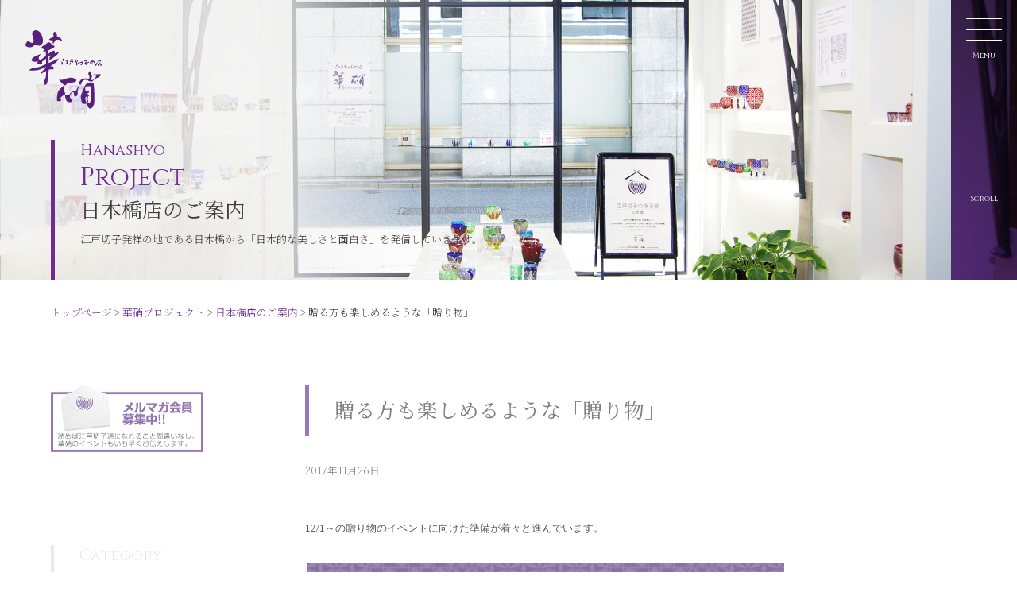

--- FILE ---
content_type: text/html; charset=UTF-8
request_url: https://www.edokiriko.co.jp/project/nihonbashi/2948/
body_size: 43030
content:
<!DOCTYPE html>
<html lang="ja">
<head>
  <meta charset="utf-8">

  <!-- meta -->
  <meta name="format-detection" content="telephone=no">
  <meta name="keywords" content="伝統工芸,贈り物,ギフト,薩摩切子,edokiriko,hanasho,hanashyo">
  <meta name="description" content="華硝は日本を代表する江戸切子のトップブランドです。作品はすべて亀戸の工房にて、カット、磨きともに職人の手で制作しております。その技術力・芸術性は洞爺湖サミットに用いられるなど、世界中の方々から高い評価をいただいております。">

  <!-- favicon by http://realfavicongenerator.net/ -->
  <link rel="apple-touch-icon" sizes="180x180" href="/assets/img/favicon/apple-touch-icon.png">
  <link rel="icon" type="image/png" sizes="32x32" href="/assets/img/favicon/favicon-32x32.png">
  <link rel="icon" type="image/png" sizes="16x16" href="/assets/img/favicon/favicon-16x16.png">
  <!-- <link rel="manifest" href="/site.webmanifest"> -->
  <link rel="mask-icon" href="/assets/img/favicon/safari-pinned-tab.svg" color="#601986">
  <meta name="msapplication-TileColor" content="#ffffff">
  <meta name="theme-color" content="#ffffff">

  <!-- og -->
  <meta property="og:locale" content="ja_JP">
  <meta property="og:locale:alternate" content="ja_JP" />
  <meta property="og:type" content="website">
  <meta property="og:title" content="日本を代表する江戸切子のトップブランド 江戸切子の店 華硝（はなしょう）">
  <meta property="og:description" content="華硝は日本を代表する江戸切子のトップブランドです。作品はすべて亀戸の工房にて、カット、磨きともに職人の手で制作しております。その技術力・芸術性は洞爺湖サミットに用いられるなど、世界中の方々から高い評価をいただいております。">
  <meta property="og:url" content="https://www.edokiriko.co.jp/">
  <meta property="og:site_name" content="日本を代表する江戸切子のトップブランド 江戸切子の店 華硝（はなしょう）">
  <meta property="og:image" content="/assets/img/common/og_image.jpg">

  <!-- twitter-card -->
  <meta name="twitter:card" content="summary-large-image">
  <meta name="twitter:site" content="@hanashyo">

  <!-- viewport -->
  <meta name="viewport" content="width=device-width, initial-scale=1">

  <!-- css -->
  <link rel="stylesheet" href="/assets/css/contents.css">
 
  <title>贈る方も楽しめるような「贈り物」 | 江戸切子の店 華硝（はなしょう）</title>
</head>
<body>

<!-- ================================== include loading start ================================== -->
  <section id="loading">
    <div class="loading__logo"></div>
  </section>
  <!-- ================================== include loading end ==================================== -->

  <header id="header">
    <div class="header__container">
      <h1 class="header__logo">
        <a href="/">
          <img src="/assets/img/common/logo_hanashyo_shiro.svg" alt="江戸切子の店 華硝">
        </a>
        <span>江戸切子発祥の地<br>日本橋で唯一の江戸切子の店</span>
      </h1><!-- /.header__logo -->

      <div class="header__column">
        <div>
          <a href="/">
            <span>Top</span>
            トップページ
          </a>
        </div>
        <div>
          <a href="/news/">
            <span>News</span>
            お知らせ
          </a>
        </div>
        <ul class="inner_link">
          <li><a href="/news/2023/04/4872/">今月の営業日</a></li>
        </ul>
        <div>
          <a href="/whats/">
            <span>What's Edokiriko ?</span>
            江戸切子とは？
          </a>
        </div>
      </div><!-- /.header__column -->

      <div class="header__column">
        <div>
          <a href="/premium/">
            <span>Hanashyo's Premium</span>
            華硝プレミアム
          </a>
        </div>
        <ul class="inner_link">
          <li><a href="/philosophy-ruichi/"><span>Ruichi's Philosophy</span>熊倉隆一が語る、私の作品作りの真髄</a></li>
          <!-- <li><a href="/philosophy-takayuki/"><span>Takayuki's Philosophy</span>熊倉隆行が語る、自分の理想の作品へと導く方程式</a></li> -->
          <li><a href="/premium/art/"><span>Art Collection</span>アートコレクション</a></li>
          <li><a href="/premium/masters/"><span>Master's Collection</span>マスターズコレクション</a></li>
          <li><a href="/premium/hanagumi/"><span>Hanagumi Collection</span>華組コレクション</a></li>
          <!-- <li><a href="/premium/sons/"><span>Son's Collection</span>サンズコレクション</a></li>
          <li><a href="/premium/succeed/"><span>Succeed Collection</span>サクシードコレクション</a></li> -->
        </ul>
      </div><!-- /.header__column -->

      <div class="header__column">
        <div>
          <a href="/regular/">
            <span>Hanashyo's Regular</span>
            華硝レギュラー
          </a>
        </div>
        <ul class="inner_link">
          <li><a href="/regular/?id=mastersmodel"><span>Master's Model</span>マスターズモデル</a></li>
          <!-- <li><a href="/regular/?id=giftselection"><span>Gift Selection</span>ギフトセレクション</a></li> -->
          <li><a href="/regular/?id=pairitem"><span>Pair Item</span>ペアアイテム</a></li>
          <li><a href="/regular/?id=sakeglass"><span>Sake Glass</span>ぐい呑み・酒グラス</a></li>
          <li><a href="/regular/?id=multipurpose"><span>Multipurpose Glass</span>多目的グラス</a></li>
          <li><a href="/regular/?id=wineglass"><span>Wine Glass</span>ワイングラス</a></li>
          <li><a href="/regular/?id=oldglass"><span>Old Glass</span>オールドグラス</a></li>
          <li><a href="/regular/?id=bowldish"><span>Small Bowl, dish</span>小鉢・プレート</a></li>
          <li><a href="/regular/?id=decanterset"><span>Sake Decanter Set</span>徳利セット</a></li>
        </ul>
      </div><!-- /.header__column -->

      <div class="header__column">
        <div>
          <a href="/stores-studio/">
            <span>Stores & Studio</span>
            工房・店舗紹介
          </a>
        </div>
        <ul class="inner_link">
          <li><a href="/stores-studio/?id=nihonbashi"><span>Nihonbashi Store</span>日本橋店のご紹介とアクセス</a></li>
          <li><a href="/stores-studio/?id=kameido"><span>Studio</span>工房のご紹介とアクセス</a></li>
        </ul>
        <div>
          <a href="/school/">
            <span>Education</span>
            江戸切子スクール HANASHYO'S
          </a>
        </div>
        <ul class="inner_link">
          <li><a href="/school/concept.html"><span>Technology Inheritance</span>技術継承の取り組み</a></li>
          <li><a href="/school/course.html"><span>Curriculum</span>カリキュラム</a></li>
        </ul>
      </div><!-- /.header__column -->

      <div class="header__column">
        <ul class="other__link">
          <li><a href="/project/">華硝プロジェクト（ブログ）</a></li>
          <li><a href="/order/">オーダーフォーム</a></li>
          <li><a href="/how-to-order/?id=commerce_law">特定商取引法に基づく表記</a></li>
          <li><a href="/how-to-order/">お申し込みとお支払い</a></li>
          <li><a href="/about-packing/">包装のご説明</a></li>
          <li><a href="/about-shipping/">発送手段と送料</a></li>
        </ul>
        <ul class="other__link">
          <li><a href="/enterprise-service/">企業向けサービス</a></li>
          <!-- <li><a href="/corporate-gifts/">ロゴ入れと記念品のご注文</a></li> -->
          <li><a href="/company-profile/">会社概要</a></li>
          <li><a href="/recruit/">採用情報</a></li>
          <li><a href="/privacy/">プライバシーポリシー</a></li>
          <li><a href="mailto:hanashyo@edokiriko.co.jp">お問合せ</a></li>
        </ul>
      </div><!-- /.header__column -->
    </div><!-- /.header__container -->
  </header><!-- /#header -->
  <meta name='robots' content='max-image-preview:large' />
	<style>img:is([sizes="auto" i], [sizes^="auto," i]) { contain-intrinsic-size: 3000px 1500px }</style>
	<script type="text/javascript">
/* <![CDATA[ */
window._wpemojiSettings = {"baseUrl":"https:\/\/s.w.org\/images\/core\/emoji\/16.0.1\/72x72\/","ext":".png","svgUrl":"https:\/\/s.w.org\/images\/core\/emoji\/16.0.1\/svg\/","svgExt":".svg","source":{"concatemoji":"https:\/\/www.edokiriko.co.jp\/cms\/wp-includes\/js\/wp-emoji-release.min.js?ver=6.8.3"}};
/*! This file is auto-generated */
!function(s,n){var o,i,e;function c(e){try{var t={supportTests:e,timestamp:(new Date).valueOf()};sessionStorage.setItem(o,JSON.stringify(t))}catch(e){}}function p(e,t,n){e.clearRect(0,0,e.canvas.width,e.canvas.height),e.fillText(t,0,0);var t=new Uint32Array(e.getImageData(0,0,e.canvas.width,e.canvas.height).data),a=(e.clearRect(0,0,e.canvas.width,e.canvas.height),e.fillText(n,0,0),new Uint32Array(e.getImageData(0,0,e.canvas.width,e.canvas.height).data));return t.every(function(e,t){return e===a[t]})}function u(e,t){e.clearRect(0,0,e.canvas.width,e.canvas.height),e.fillText(t,0,0);for(var n=e.getImageData(16,16,1,1),a=0;a<n.data.length;a++)if(0!==n.data[a])return!1;return!0}function f(e,t,n,a){switch(t){case"flag":return n(e,"\ud83c\udff3\ufe0f\u200d\u26a7\ufe0f","\ud83c\udff3\ufe0f\u200b\u26a7\ufe0f")?!1:!n(e,"\ud83c\udde8\ud83c\uddf6","\ud83c\udde8\u200b\ud83c\uddf6")&&!n(e,"\ud83c\udff4\udb40\udc67\udb40\udc62\udb40\udc65\udb40\udc6e\udb40\udc67\udb40\udc7f","\ud83c\udff4\u200b\udb40\udc67\u200b\udb40\udc62\u200b\udb40\udc65\u200b\udb40\udc6e\u200b\udb40\udc67\u200b\udb40\udc7f");case"emoji":return!a(e,"\ud83e\udedf")}return!1}function g(e,t,n,a){var r="undefined"!=typeof WorkerGlobalScope&&self instanceof WorkerGlobalScope?new OffscreenCanvas(300,150):s.createElement("canvas"),o=r.getContext("2d",{willReadFrequently:!0}),i=(o.textBaseline="top",o.font="600 32px Arial",{});return e.forEach(function(e){i[e]=t(o,e,n,a)}),i}function t(e){var t=s.createElement("script");t.src=e,t.defer=!0,s.head.appendChild(t)}"undefined"!=typeof Promise&&(o="wpEmojiSettingsSupports",i=["flag","emoji"],n.supports={everything:!0,everythingExceptFlag:!0},e=new Promise(function(e){s.addEventListener("DOMContentLoaded",e,{once:!0})}),new Promise(function(t){var n=function(){try{var e=JSON.parse(sessionStorage.getItem(o));if("object"==typeof e&&"number"==typeof e.timestamp&&(new Date).valueOf()<e.timestamp+604800&&"object"==typeof e.supportTests)return e.supportTests}catch(e){}return null}();if(!n){if("undefined"!=typeof Worker&&"undefined"!=typeof OffscreenCanvas&&"undefined"!=typeof URL&&URL.createObjectURL&&"undefined"!=typeof Blob)try{var e="postMessage("+g.toString()+"("+[JSON.stringify(i),f.toString(),p.toString(),u.toString()].join(",")+"));",a=new Blob([e],{type:"text/javascript"}),r=new Worker(URL.createObjectURL(a),{name:"wpTestEmojiSupports"});return void(r.onmessage=function(e){c(n=e.data),r.terminate(),t(n)})}catch(e){}c(n=g(i,f,p,u))}t(n)}).then(function(e){for(var t in e)n.supports[t]=e[t],n.supports.everything=n.supports.everything&&n.supports[t],"flag"!==t&&(n.supports.everythingExceptFlag=n.supports.everythingExceptFlag&&n.supports[t]);n.supports.everythingExceptFlag=n.supports.everythingExceptFlag&&!n.supports.flag,n.DOMReady=!1,n.readyCallback=function(){n.DOMReady=!0}}).then(function(){return e}).then(function(){var e;n.supports.everything||(n.readyCallback(),(e=n.source||{}).concatemoji?t(e.concatemoji):e.wpemoji&&e.twemoji&&(t(e.twemoji),t(e.wpemoji)))}))}((window,document),window._wpemojiSettings);
/* ]]> */
</script>
<style id='wp-emoji-styles-inline-css' type='text/css'>

	img.wp-smiley, img.emoji {
		display: inline !important;
		border: none !important;
		box-shadow: none !important;
		height: 1em !important;
		width: 1em !important;
		margin: 0 0.07em !important;
		vertical-align: -0.1em !important;
		background: none !important;
		padding: 0 !important;
	}
</style>
<link rel='stylesheet' id='wp-block-library-css' href='https://www.edokiriko.co.jp/cms/wp-includes/css/dist/block-library/style.min.css?ver=6.8.3' type='text/css' media='all' />
<style id='classic-theme-styles-inline-css' type='text/css'>
/*! This file is auto-generated */
.wp-block-button__link{color:#fff;background-color:#32373c;border-radius:9999px;box-shadow:none;text-decoration:none;padding:calc(.667em + 2px) calc(1.333em + 2px);font-size:1.125em}.wp-block-file__button{background:#32373c;color:#fff;text-decoration:none}
</style>
<style id='global-styles-inline-css' type='text/css'>
:root{--wp--preset--aspect-ratio--square: 1;--wp--preset--aspect-ratio--4-3: 4/3;--wp--preset--aspect-ratio--3-4: 3/4;--wp--preset--aspect-ratio--3-2: 3/2;--wp--preset--aspect-ratio--2-3: 2/3;--wp--preset--aspect-ratio--16-9: 16/9;--wp--preset--aspect-ratio--9-16: 9/16;--wp--preset--color--black: #000000;--wp--preset--color--cyan-bluish-gray: #abb8c3;--wp--preset--color--white: #ffffff;--wp--preset--color--pale-pink: #f78da7;--wp--preset--color--vivid-red: #cf2e2e;--wp--preset--color--luminous-vivid-orange: #ff6900;--wp--preset--color--luminous-vivid-amber: #fcb900;--wp--preset--color--light-green-cyan: #7bdcb5;--wp--preset--color--vivid-green-cyan: #00d084;--wp--preset--color--pale-cyan-blue: #8ed1fc;--wp--preset--color--vivid-cyan-blue: #0693e3;--wp--preset--color--vivid-purple: #9b51e0;--wp--preset--gradient--vivid-cyan-blue-to-vivid-purple: linear-gradient(135deg,rgba(6,147,227,1) 0%,rgb(155,81,224) 100%);--wp--preset--gradient--light-green-cyan-to-vivid-green-cyan: linear-gradient(135deg,rgb(122,220,180) 0%,rgb(0,208,130) 100%);--wp--preset--gradient--luminous-vivid-amber-to-luminous-vivid-orange: linear-gradient(135deg,rgba(252,185,0,1) 0%,rgba(255,105,0,1) 100%);--wp--preset--gradient--luminous-vivid-orange-to-vivid-red: linear-gradient(135deg,rgba(255,105,0,1) 0%,rgb(207,46,46) 100%);--wp--preset--gradient--very-light-gray-to-cyan-bluish-gray: linear-gradient(135deg,rgb(238,238,238) 0%,rgb(169,184,195) 100%);--wp--preset--gradient--cool-to-warm-spectrum: linear-gradient(135deg,rgb(74,234,220) 0%,rgb(151,120,209) 20%,rgb(207,42,186) 40%,rgb(238,44,130) 60%,rgb(251,105,98) 80%,rgb(254,248,76) 100%);--wp--preset--gradient--blush-light-purple: linear-gradient(135deg,rgb(255,206,236) 0%,rgb(152,150,240) 100%);--wp--preset--gradient--blush-bordeaux: linear-gradient(135deg,rgb(254,205,165) 0%,rgb(254,45,45) 50%,rgb(107,0,62) 100%);--wp--preset--gradient--luminous-dusk: linear-gradient(135deg,rgb(255,203,112) 0%,rgb(199,81,192) 50%,rgb(65,88,208) 100%);--wp--preset--gradient--pale-ocean: linear-gradient(135deg,rgb(255,245,203) 0%,rgb(182,227,212) 50%,rgb(51,167,181) 100%);--wp--preset--gradient--electric-grass: linear-gradient(135deg,rgb(202,248,128) 0%,rgb(113,206,126) 100%);--wp--preset--gradient--midnight: linear-gradient(135deg,rgb(2,3,129) 0%,rgb(40,116,252) 100%);--wp--preset--font-size--small: 13px;--wp--preset--font-size--medium: 20px;--wp--preset--font-size--large: 36px;--wp--preset--font-size--x-large: 42px;--wp--preset--spacing--20: 0.44rem;--wp--preset--spacing--30: 0.67rem;--wp--preset--spacing--40: 1rem;--wp--preset--spacing--50: 1.5rem;--wp--preset--spacing--60: 2.25rem;--wp--preset--spacing--70: 3.38rem;--wp--preset--spacing--80: 5.06rem;--wp--preset--shadow--natural: 6px 6px 9px rgba(0, 0, 0, 0.2);--wp--preset--shadow--deep: 12px 12px 50px rgba(0, 0, 0, 0.4);--wp--preset--shadow--sharp: 6px 6px 0px rgba(0, 0, 0, 0.2);--wp--preset--shadow--outlined: 6px 6px 0px -3px rgba(255, 255, 255, 1), 6px 6px rgba(0, 0, 0, 1);--wp--preset--shadow--crisp: 6px 6px 0px rgba(0, 0, 0, 1);}:where(.is-layout-flex){gap: 0.5em;}:where(.is-layout-grid){gap: 0.5em;}body .is-layout-flex{display: flex;}.is-layout-flex{flex-wrap: wrap;align-items: center;}.is-layout-flex > :is(*, div){margin: 0;}body .is-layout-grid{display: grid;}.is-layout-grid > :is(*, div){margin: 0;}:where(.wp-block-columns.is-layout-flex){gap: 2em;}:where(.wp-block-columns.is-layout-grid){gap: 2em;}:where(.wp-block-post-template.is-layout-flex){gap: 1.25em;}:where(.wp-block-post-template.is-layout-grid){gap: 1.25em;}.has-black-color{color: var(--wp--preset--color--black) !important;}.has-cyan-bluish-gray-color{color: var(--wp--preset--color--cyan-bluish-gray) !important;}.has-white-color{color: var(--wp--preset--color--white) !important;}.has-pale-pink-color{color: var(--wp--preset--color--pale-pink) !important;}.has-vivid-red-color{color: var(--wp--preset--color--vivid-red) !important;}.has-luminous-vivid-orange-color{color: var(--wp--preset--color--luminous-vivid-orange) !important;}.has-luminous-vivid-amber-color{color: var(--wp--preset--color--luminous-vivid-amber) !important;}.has-light-green-cyan-color{color: var(--wp--preset--color--light-green-cyan) !important;}.has-vivid-green-cyan-color{color: var(--wp--preset--color--vivid-green-cyan) !important;}.has-pale-cyan-blue-color{color: var(--wp--preset--color--pale-cyan-blue) !important;}.has-vivid-cyan-blue-color{color: var(--wp--preset--color--vivid-cyan-blue) !important;}.has-vivid-purple-color{color: var(--wp--preset--color--vivid-purple) !important;}.has-black-background-color{background-color: var(--wp--preset--color--black) !important;}.has-cyan-bluish-gray-background-color{background-color: var(--wp--preset--color--cyan-bluish-gray) !important;}.has-white-background-color{background-color: var(--wp--preset--color--white) !important;}.has-pale-pink-background-color{background-color: var(--wp--preset--color--pale-pink) !important;}.has-vivid-red-background-color{background-color: var(--wp--preset--color--vivid-red) !important;}.has-luminous-vivid-orange-background-color{background-color: var(--wp--preset--color--luminous-vivid-orange) !important;}.has-luminous-vivid-amber-background-color{background-color: var(--wp--preset--color--luminous-vivid-amber) !important;}.has-light-green-cyan-background-color{background-color: var(--wp--preset--color--light-green-cyan) !important;}.has-vivid-green-cyan-background-color{background-color: var(--wp--preset--color--vivid-green-cyan) !important;}.has-pale-cyan-blue-background-color{background-color: var(--wp--preset--color--pale-cyan-blue) !important;}.has-vivid-cyan-blue-background-color{background-color: var(--wp--preset--color--vivid-cyan-blue) !important;}.has-vivid-purple-background-color{background-color: var(--wp--preset--color--vivid-purple) !important;}.has-black-border-color{border-color: var(--wp--preset--color--black) !important;}.has-cyan-bluish-gray-border-color{border-color: var(--wp--preset--color--cyan-bluish-gray) !important;}.has-white-border-color{border-color: var(--wp--preset--color--white) !important;}.has-pale-pink-border-color{border-color: var(--wp--preset--color--pale-pink) !important;}.has-vivid-red-border-color{border-color: var(--wp--preset--color--vivid-red) !important;}.has-luminous-vivid-orange-border-color{border-color: var(--wp--preset--color--luminous-vivid-orange) !important;}.has-luminous-vivid-amber-border-color{border-color: var(--wp--preset--color--luminous-vivid-amber) !important;}.has-light-green-cyan-border-color{border-color: var(--wp--preset--color--light-green-cyan) !important;}.has-vivid-green-cyan-border-color{border-color: var(--wp--preset--color--vivid-green-cyan) !important;}.has-pale-cyan-blue-border-color{border-color: var(--wp--preset--color--pale-cyan-blue) !important;}.has-vivid-cyan-blue-border-color{border-color: var(--wp--preset--color--vivid-cyan-blue) !important;}.has-vivid-purple-border-color{border-color: var(--wp--preset--color--vivid-purple) !important;}.has-vivid-cyan-blue-to-vivid-purple-gradient-background{background: var(--wp--preset--gradient--vivid-cyan-blue-to-vivid-purple) !important;}.has-light-green-cyan-to-vivid-green-cyan-gradient-background{background: var(--wp--preset--gradient--light-green-cyan-to-vivid-green-cyan) !important;}.has-luminous-vivid-amber-to-luminous-vivid-orange-gradient-background{background: var(--wp--preset--gradient--luminous-vivid-amber-to-luminous-vivid-orange) !important;}.has-luminous-vivid-orange-to-vivid-red-gradient-background{background: var(--wp--preset--gradient--luminous-vivid-orange-to-vivid-red) !important;}.has-very-light-gray-to-cyan-bluish-gray-gradient-background{background: var(--wp--preset--gradient--very-light-gray-to-cyan-bluish-gray) !important;}.has-cool-to-warm-spectrum-gradient-background{background: var(--wp--preset--gradient--cool-to-warm-spectrum) !important;}.has-blush-light-purple-gradient-background{background: var(--wp--preset--gradient--blush-light-purple) !important;}.has-blush-bordeaux-gradient-background{background: var(--wp--preset--gradient--blush-bordeaux) !important;}.has-luminous-dusk-gradient-background{background: var(--wp--preset--gradient--luminous-dusk) !important;}.has-pale-ocean-gradient-background{background: var(--wp--preset--gradient--pale-ocean) !important;}.has-electric-grass-gradient-background{background: var(--wp--preset--gradient--electric-grass) !important;}.has-midnight-gradient-background{background: var(--wp--preset--gradient--midnight) !important;}.has-small-font-size{font-size: var(--wp--preset--font-size--small) !important;}.has-medium-font-size{font-size: var(--wp--preset--font-size--medium) !important;}.has-large-font-size{font-size: var(--wp--preset--font-size--large) !important;}.has-x-large-font-size{font-size: var(--wp--preset--font-size--x-large) !important;}
:where(.wp-block-post-template.is-layout-flex){gap: 1.25em;}:where(.wp-block-post-template.is-layout-grid){gap: 1.25em;}
:where(.wp-block-columns.is-layout-flex){gap: 2em;}:where(.wp-block-columns.is-layout-grid){gap: 2em;}
:root :where(.wp-block-pullquote){font-size: 1.5em;line-height: 1.6;}
</style>
<link rel="https://api.w.org/" href="https://www.edokiriko.co.jp/wp-json/" /><link rel="EditURI" type="application/rsd+xml" title="RSD" href="https://www.edokiriko.co.jp/cms/xmlrpc.php?rsd" />
<meta name="generator" content="WordPress 6.8.3" />
<link rel="canonical" href="https://www.edokiriko.co.jp/project/nihonbashi/2948/" />
<link rel='shortlink' href='https://www.edokiriko.co.jp/?p=2948' />
<link rel="alternate" title="oEmbed (JSON)" type="application/json+oembed" href="https://www.edokiriko.co.jp/wp-json/oembed/1.0/embed?url=https%3A%2F%2Fwww.edokiriko.co.jp%2Fproject%2Fnihonbashi%2F2948%2F" />
<link rel="alternate" title="oEmbed (XML)" type="text/xml+oembed" href="https://www.edokiriko.co.jp/wp-json/oembed/1.0/embed?url=https%3A%2F%2Fwww.edokiriko.co.jp%2Fproject%2Fnihonbashi%2F2948%2F&#038;format=xml" />
<style type="text/css">.recentcomments a{display:inline !important;padding:0 !important;margin:0 !important;}</style>
  <section id="title-header">
    <div class="title-header__container">
      <h2 class="title-header__logo">
        <a href="/"><img src="/assets/img/common/logo_hanashyo_budou.svg" alt="江戸切子の店 華硝"></a>
      </h2><!-- /.title-header__logo -->
      <h3 class="title-header__title">
        <span>Project</span>
        贈る方も楽しめるような「贈り物」      </h3>
    </div>
    <div class="title-header__breadcrumb">
      <a href="/">トップページ</a> &gt; 
      <a href="/projecct/">華硝プロジェクト</a> &gt; 
      <a href="/project/nihonbashi/">日本橋店のご案内</a> &gt; 
      贈る方も楽しめるような「贈り物」    </div>
    <div class="title-header__menu"></div>
  </section>

  <section id="nav-toggle">
    <span class="nav-toggle__line"></span>
    <span class="nav-toggle__line"></span>
    <span class="nav-toggle__line"></span>
    <span class="nav-toggle__name">Menu</span>
  </section><!-- /#nav-toggle -->

  <section id="keyvisual">
    <div class="keyvisual__container">
      <picture class="keyvisual__portrait">
        <source srcset="/assets/img/project/keyvisual_pc.jpg" media="(min-width: 768px)">
        <source srcset="/assets/img/project/keyvisual_sp.jpg" media="(max-width: 767px)">
        <img src="/assets/img/project/keyvisual_pc.jpg" alt="お知らせ">
      </picture>

      <h1 class="keyvisual__logo">
        <a href="/">
          <img src="/assets/img/common/logo_hanashyo_budou.svg" alt="江戸切子の店 華硝">
        </a>
      </h1><!-- /.keyvisual__logo -->
  
      <div class="keyvisual__title">
        <h2 class="keyvisual__main-title"><span>Hanashyo</span>Project</h2>
        <h3 class="keyvisual__sub-title">日本橋店のご案内</h3>
        <p class="keyvisual__info">
          江戸切子発祥の地である日本橋から「日本的な美しさと面白さ」を発信していきます。        </p>
      </div>
      <div class="keyvisual__side-bar"></div>
      <div class="scroll-notice">Scroll<span class="scroll-notice__line"></span></div>
    </div>
  </section><!-- /#keyvisual -->

  <section id="breadcrumb">
    <div class="breadcrumb__container">
      <a href="/">トップページ</a> &gt; 
      <a href="/projecct/">華硝プロジェクト</a> &gt; 
      <a href="/project/nihonbashi/">日本橋店のご案内</a> &gt; 
      贈る方も楽しめるような「贈り物」    </div>
  </section><!-- /#breadcrumb -->

  <section id="contents">
<div class="side-container">
      <div class="banner js-parallax__appearFromBottomOnce">
        <a href="https://submitmail.jp/FrontReaders/add/3803">
          <img src="/assets/img/common/banner_mailmagazine.png" alt="メルマガ会員 募集中!!">
        </a>
      </div>
      <div class="side-column">
        <ul class="major-menu js-parallax__appearFromBottomOnce">
          <li><h3>Category</h3></li>
<li><a href="https://www.edokiriko.co.jp/project/edokiriko/" rel="edokiriko">そもそも江戸切子職人とは</a></li>
</li>
</li>
</li>
<li><a href="https://www.edokiriko.co.jp/project/kameido/" rel="kameido">亀戸本店のご案内</a></li>
</li>
<li><a href="https://www.edokiriko.co.jp/project/dekitate/" rel="dekitate">出来立て江戸切子</a></li>
<li><a href="https://www.edokiriko.co.jp/project/nihonbashi/" rel="nihonbashi">日本橋店のご案内</a></li>
<li><a href="https://www.edokiriko.co.jp/project/tour/" rel="tour">日本橋満喫ツアー</a></li>
</li>
<li><a href="https://www.edokiriko.co.jp/project/glassstudiolife/" rel="glassstudiolife">毎日の工房ライフ</a></li>
</li>
</li>
<li><a href="https://www.edokiriko.co.jp/project/sakeclub/" rel="sakeclub">江戸切子酒倶楽部</a></li>
</li>
        </ul>
        <ul class="major-menu js-parallax__appearFromBottomOnce">
          <li><h3>Recent News</h3></li>
          <li>
            <a href="https://www.edokiriko.co.jp/project/glassstudiolife/7923/">
              <span class="date">2024/12/28</span>
仕事納め            </a>
          </li>
          <li>
            <a href="https://www.edokiriko.co.jp/project/glassstudiolife/7858/">
              <span class="date">2024/05/25</span>
伝統工芸交流（パイワン族）            </a>
          </li>
          <li>
            <a href="https://www.edokiriko.co.jp/project/glassstudiolife/7843/">
              <span class="date">2024/04/09</span>
ポチポチ            </a>
          </li>
          <li>
            <a href="https://www.edokiriko.co.jp/project/glassstudiolife/7766/">
              <span class="date">2023/06/25</span>
写真コンテスト            </a>
          </li>
        </ul>
        <ul class="major-menu js-parallax__appearFromBottomOnce">
          <li><h3>Archives</h3></li>
	<li><a href='https://www.edokiriko.co.jp/project/date/2024/'>2024</a>年</li>
	<li><a href='https://www.edokiriko.co.jp/project/date/2023/'>2023</a>年</li>
	<li><a href='https://www.edokiriko.co.jp/project/date/2022/'>2022</a>年</li>
	<li><a href='https://www.edokiriko.co.jp/project/date/2021/'>2021</a>年</li>
	<li><a href='https://www.edokiriko.co.jp/project/date/2020/'>2020</a>年</li>
	<li><a href='https://www.edokiriko.co.jp/project/date/2019/'>2019</a>年</li>
	<li><a href='https://www.edokiriko.co.jp/project/date/2018/'>2018</a>年</li>
	<li><a href='https://www.edokiriko.co.jp/project/date/2017/'>2017</a>年</li>
	<li><a href='https://www.edokiriko.co.jp/project/date/2016/'>2016</a>年</li>
	<li><a href='https://www.edokiriko.co.jp/project/date/2015/'>2015</a>年</li>
        </ul>
      </div>
    </div>
    <div class="main-container">
      <article class="article-project js-parallax__appearFromBottomOnce">
        <h2>贈る方も楽しめるような「贈り物」</h2>
        <p>2017年11月26日</p>
<br />
<p><span style="color: #000000;"><span style="font-family: ＭＳ Ｐゴシック;"><span lang="EN-US">12/1</span>～の贈り物のイベントに向けた準備が着々と進んでいます。</span></span></p>
<p><span lang="EN-US"><span style="color: #000000; font-family: ＭＳ Ｐゴシック;"> <img fetchpriority="high" decoding="async" class="alignnone size-full wp-image-2912" src="https://www.edokiriko.co.jp/cms/wp-content/uploads/mainimage/2910/slider18_sp-e1511681953700.png" alt="" width="600" height="600" /></span></span></p>
<p><span style="color: #000000; font-family: ＭＳ Ｐゴシック;">今回は</span></p>
<p><span style="color: #000000;"><span style="font-family: ＭＳ Ｐゴシック;"><span lang="EN-US">IWC</span>（インターナショナルワインチャレンジ）で受賞した</span></span></p>
<p><span style="color: #000000; font-family: ＭＳ Ｐゴシック;">日本酒に合わせた器や</span></p>
<p><span lang="EN-US"><span style="color: #000000; font-family: ＭＳ Ｐゴシック;"> </span></span></p>
<p><span style="color: #000000; font-family: ＭＳ Ｐゴシック;">紋様の意味を楽しめる贈り物ということで</span></p>
<p><span lang="EN-US"><span style="color: #000000; font-family: ＭＳ Ｐゴシック;"> </span></span></p>
<p><span style="color: #000000; font-family: ＭＳ Ｐゴシック;">目的別のおすすめ紋様</span></p>
<p><span lang="EN-US"><span style="color: #000000; font-family: ＭＳ Ｐゴシック;"> </span></span></p>
<p><span style="color: #000000; font-family: ＭＳ Ｐゴシック;">テーブルコーディネート</span></p>
<p><img decoding="async" class="alignnone size-full wp-image-2921" src="https://www.edokiriko.co.jp/cms/wp-content/uploads/project/2919/263f1da41b0199611e18cc1de8954e54-e1511682337201.jpg" alt="" width="600" height="600" /></p>
<p><span style="color: #000000; font-family: ＭＳ Ｐゴシック;">風呂敷など紋様グッズのスペシャルラッピングなど</span></p>
<p><span lang="EN-US"><span style="color: #000000; font-family: ＭＳ Ｐゴシック;"> <img decoding="async" class="alignnone size-full wp-image-2804" src="https://www.edokiriko.co.jp/cms/wp-content/uploads/1018-4.jpg" alt="" width="400" height="711" srcset="https://www.edokiriko.co.jp/cms/wp-content/uploads/1018-4.jpg 400w, https://www.edokiriko.co.jp/cms/wp-content/uploads/1018-4-84x150.jpg 84w" sizes="(max-width: 400px) 100vw, 400px" /></span></span></p>
<p><span style="color: #000000; font-family: ＭＳ Ｐゴシック;">これから年末年始を迎えるにあたっての</span></p>
<p><span style="color: #000000; font-family: ＭＳ Ｐゴシック;">さまざまな用途での贈り物の</span></p>
<p><span style="color: #000000; font-family: ＭＳ Ｐゴシック;">ご提案を行ってまいります。</span></p>
<p><span lang="EN-US"><span style="color: #000000; font-family: ＭＳ Ｐゴシック;"> </span></span></p>
<p><span lang="EN-US"><span style="color: #000000; font-family: ＭＳ Ｐゴシック;"> </span></span></p>
<p><span style="color: #000000; font-family: ＭＳ Ｐゴシック;">一年前と比べて</span></p>
<p><span style="color: #000000; font-family: ＭＳ Ｐゴシック;">またパワーアップしたなと思うのは</span></p>
<p><span style="color: #000000; font-family: ＭＳ Ｐゴシック;">日本橋で出会った方々のご縁を</span></p>
<p><span style="color: #000000; font-family: ＭＳ Ｐゴシック;">フル活用させていただいている</span></p>
<p><span style="color: #000000; font-family: ＭＳ Ｐゴシック;">ということです。</span></p>
<p><span lang="EN-US"><span style="color: #000000; font-family: ＭＳ Ｐゴシック;"> </span></span></p>
<p><span style="color: #000000; font-family: ＭＳ Ｐゴシック;">イベントが始まりましたら</span></p>
<p><span style="color: #000000; font-family: ＭＳ Ｐゴシック;">準備の裏側なども</span></p>
<p><span style="color: #000000; font-family: ＭＳ Ｐゴシック;">こちらにアップしたいと思っておりますので</span></p>
<p><span style="color: #000000; font-family: ＭＳ Ｐゴシック;">よろしくお願いいたします。</span></p>
<p><span lang="EN-US"><span style="color: #000000; font-family: ＭＳ Ｐゴシック;"> </span></span></p>
<p><span lang="EN-US"><span style="color: #000000; font-family: ＭＳ Ｐゴシック;"> </span></span></p>
      </article>
      <div class="expl-column js-parallax__appearFromBottomOnce">
        <div class="expl-column__left">
          過去記事のご案内
        </div>
        <div class="expl-column__right">
          <p>
            江戸切子の店 華硝では、若いスタッフを中心に工房の様子や江戸切子についての情報発信をしています。過去のお知らせをご覧になりたい方は、
            こちらの「<a href="/project/nihonbashi/">日本橋店のご案内</a>」の記事一覧からご覧いただけます。
          </p>
        </div>
      </div>
    </div>
  </section><!-- /#contents -->

<!-- ================================== include sitemap start ================================== -->
  <section id="sitemap">
    <div class="sitemap__container js-parallax__appearFromBottomOnce">
      <div class="sitemap__copy">
        <span>江戸切子発祥の地<br>日本橋で唯一の江戸切子の店</span>
      </div>
      <div class="sitemap__logo">
        <a href="/"><img src="/assets/img/common/logo_hanashyo_shiro.svg" alt="江戸切子の店 華硝"></a>
      </div>
      <!-- <div class="sitemap__address">
        株式会社 江戸切子の店華硝（製造 有限会社 熊倉硝子工芸）<br>
        〒136-0071<br>
        東京都江東区亀戸3-49-21（製造1F / 店舗3F）<br>
        TEL. 03-3682-2321, FAX. 03-3682-2396
      </div> -->
      <div class="sitemap__address">
        江戸切子の店華硝 日本橋店<br>
        〒103-0023<br>
        東京都中央区日本橋本町3-6-5<br>
        TEL. 03-6661-2781
      </div>
    </div><!-- /.sitemap__container -->

    <div class="sitemap__container js-parallax__appearFromBottomOnce">
      <div class="sitemap__column">
        <div>
          <a href="/">
            <span>Top</span>
            トップページ
          </a>
        </div>
        <div>
          <a href="/news/">
            <span>News</span>
            お知らせ
          </a>
        </div>
        <ul class="inner_link">
          <li><a href="/news/2023/04/4872/">今月の営業日</a></li>
        </ul>
        <div>
          <a href="/whats/">
            <span>What's Edokiriko ?</span>
            江戸切子とは？
          </a>
        </div>
      </div><!-- /.sitemap__column -->

      <div class="sitemap__column">
        <div>
          <a href="/premium/">
            <span>Hanashyo's Premium</span>
            華硝プレミアム
          </a>
        </div>
        <ul class="inner_link">
          <li><a href="/philosophy-ruichi/"><span>Ruichi's Philosophy</span>熊倉隆一が語る、私の作品作りの真髄</a></li>
          <!-- <li><a href="/philosophy-takayuki/"><span>Takayuki's Philosophy</span>熊倉隆行が語る、自分の理想の作品へと導く方程式</a></li> -->
          <li><a href="/premium/art/"><span>Art Collection</span>アートコレクション</a></li>
          <li><a href="/premium/masters/"><span>Master's Collection</span>マスターズコレクション</a></li>
          <li><a href="/premium/hanagumi/"><span>Hanagumi Collection</span>華組コレクション</a></li>
          <!-- <li><a href="/premium/sons/"><span>Son's Collection</span>サンズコレクション</a></li>
          <li><a href="/premium/succeed/"><span>Succeed Collection</span>サクシードコレクション</a></li> -->
        </ul>
      </div><!-- /.sitemap__column -->
    
      <div class="sitemap__column">
        <div>
          <a href="/regular/">
            <span>Hanashyo's Regular</span>
            華硝レギュラー
          </a>
        </div>
        <ul class="inner_link">
          <li><a href="/regular/?id=mastersmodel"><span>Master's Model</span>マスターズモデル</a></li>
          <!-- <li><a href="/regular/?id=giftselection"><span>Gift Selection</span>ギフトセレクション</a></li> -->
          <li><a href="/regular/?id=pairitem"><span>Pair Item</span>ペアアイテム</a></li>
          <li><a href="/regular/?id=sakeglass"><span>Sake Glass</span>ぐい呑み・酒グラス</a></li>
          <li><a href="/regular/?id=multipurpose"><span>Multipurpose Glass</span>多目的グラス</a></li>
          <li><a href="/regular/?id=wineglass"><span>Wine Glass</span>ワイングラス</a></li>
          <li><a href="/regular/?id=oldglass"><span>Old Glass</span>オールドグラス</a></li>
          <li><a href="/regular/?id=bowldish"><span>Small Bowl, dish</span>小鉢・プレート</a></li>
          <li><a href="/regular/?id=decanterset"><span>Sake Decanter Set</span>徳利セット</a></li>
        </ul>
      </div><!-- /.sitemap__column -->

      <div class="sitemap__column">
        <div>
          <a href="/stores-studio/">
            <span>Stores & Studio</span>
            工房・店舗紹介
          </a>
        </div>
        <ul class="inner_link">
          <li><a href="/stores-studio/?id=nihonbashi"><span>Nihonbashi Store</span>日本橋店のご紹介とアクセス</a></li>
          <li><a href="/stores-studio/?id=kameido"><span>Studio</span>工房のご紹介とアクセス</a></li>
        </ul>
      </div><!-- /.sitemap__column -->
    
      <div class="sitemap__column">
        <div>
          <a href="/school/">
            <span>Education</span>
            江戸切子スクール HANASHYO'S
          </a>
        </div>
        <ul class="inner_link">
          <li><a href="/school/concept.html"><span>Technology Inheritance</span>技術継承の取り組み</a></li>
          <li><a href="/school/course.html"><span>Curriculum</span>カリキュラム</a></li>
        </ul>
      </div><!-- /.sitemap__column -->
    </div><!-- /.sitemap__container -->

    <ul class="sns__link">
      <li class="icon-instagram"><a href="https://www.instagram.com/hanashyo_silenceglass/" target="_blank">Instagram</a></li>
      <li class="icon-twitter"><a href="https://twitter.com/hanashyo" target="_blank">Twitter</a></li>
      <li class="icon-facebook"><a href="https://www.facebook.com/edokiriko/" target="_blank">Facebook</a></li>
    </ul>
  </section><!-- /#sitemap -->
<!-- ================================== include sitemap end ==================================== -->

  <footer id="footer">
    <div class="footer__container">
      <ul class="footer__link">
        <li><a href="/project/">華硝プロジェクト（ブログ）</a></li>
        <li><a href="/order/">オーダーフォーム</a></li>
        <li><a href="/how-to-order/?id=commerce_law">特定商取引法に基づく表記</a></li>
        <li><a href="/how-to-order/">お申し込みとお支払い</a></li>
        <li><a href="/about-packing/">包装のご説明</a></li>
        <li><a href="/about-shipping/">発送手段と送料</a></li>
      </ul>
      <ul class="footer__link">
        <li><a href="/enterprise-service/">企業向けサービス</a></li>
        <!-- <li><a href="/corporate-gifts/">ロゴ入れと記念品のご注文</a></li> -->
        <li><a href="/company-profile/">会社概要</a></li>
        <li><a href="/recruit/">採用情報</a></li>
        <li><a href="/privacy/">プライバシーポリシー</a></li>
        <li><a href="mailto:hanashyo@edokiriko.co.jp">お問合せ</a></li>
      </ul>
      <div class="site-seal">
        <form action="https://sitesealinfo.pubcert.jprs.jp/SiteSealReference" name="SiteSealReference" method="post" target="_blank">
          <!--お客様の証明ページを別ウィンドウにて開きます。-->
          <input type="image" name="Sticker" src="/assets//img/common/jprs_siteseal_120x50_OV.png" alt="クリックして証明書の内容をご確認ください。" oncontextmenu="return false;" />
          <!--ダウンロードしたサイトシール画像のパス名を指定します。-->
          <input type="hidden" name="certificateCn" value="www.edokiriko.co.jp" />
          <input type="hidden" name="certificateClass" value="DV" />
          <!--証明書のコモンネーム及び証明書種別（DVもしくはOV）を指定します。-->
        </form>
      </div>
      <script>function thisYear() { let d = new Date(); let y = Number(d.getFullYear()); document.write(y); }</script>
      <div class="footer__copyright">Copyright ©<script>thisYear();</script> Edokiriko's Shop Hanashyo, All Rights Reserved.</div>
    </div>
  </footer><!-- /#footer -->
<script type="speculationrules">
{"prefetch":[{"source":"document","where":{"and":[{"href_matches":"\/*"},{"not":{"href_matches":["\/cms\/wp-*.php","\/cms\/wp-admin\/*","\/cms\/wp-content\/uploads\/*","\/cms\/wp-content\/*","\/cms\/wp-content\/plugins\/*","\/cms\/wp-content\/themes\/hanashyo2023\/*","\/*\\?(.+)"]}},{"not":{"selector_matches":"a[rel~=\"nofollow\"]"}},{"not":{"selector_matches":".no-prefetch, .no-prefetch a"}}]},"eagerness":"conservative"}]}
</script>

<div id="stalker"></div>

<!-- JS -->
<script src='https://cdn.jsdelivr.net/npm/gsap@3.11.0/dist/gsap.min.js'></script>
<script src='https://cdn.jsdelivr.net/npm/gsap@3.11.0/dist/ScrollTrigger.min.js'></script>
<script src="/assets/js/common.js"></script>
<script src="/assets/js/viewport.js"></script>
<script src="/assets/js/header.js"></script>
<script src="/assets/js/scrolline.js"></script>

</body>
</html>

--- FILE ---
content_type: application/javascript
request_url: https://www.edokiriko.co.jp/assets/js/viewport.js
body_size: 837
content:
var $ua = navigator.userAgent;

// タブレット
if(($ua.indexOf('Android') > 0 && $ua.indexOf('Mobile') == -1) || $ua.indexOf('iPad') > 0 || $ua.indexOf('Kindle') > 0 || $ua.indexOf('Silk') > 0) {

	document.querySelector('meta[name="viewport"]').setAttribute('content', 'width=1280');

// スマホ
} else if (($ua.indexOf('Android') > 0 && $ua.indexOf('Mobile') > 0) || $ua.indexOf('iPhone') > 0 || $ua.indexOf('Blackberry') > 0 || $ua.indexOf('iPhone') > 0) {

	if(window.innerWidth > window.innerHeight) {
		document.querySelector('meta[name="viewport"]').setAttribute('content', 'width=1280');
	} else {
		document.querySelector('meta[name="viewport"]').setAttribute('content', 'width=375');
	}
	
// PC
} else {
	// document.querySelector('meta[name="viewport"]').setAttribute('content', 'width=device-width, initial-scale=1');
}

--- FILE ---
content_type: image/svg+xml
request_url: https://www.edokiriko.co.jp/assets/img/common/logo_hanashyo_shiro.svg
body_size: 7965
content:
<?xml version="1.0" encoding="UTF-8"?>
<svg id="_レイヤー_1" data-name="レイヤー 1" xmlns="http://www.w3.org/2000/svg" viewBox="0 0 225.42 230.71">
  <defs>
    <style>
      .cls-1 {
        fill: #fff;
      }
    </style>
  </defs>
  <path class="cls-1" d="m18.13,49.71c6.16-1.68,6.16-5.04,10.09-6.72,3.92-1.68,5.6,2.24,12.33,2.8,0,0,15.65-3.58,10.27-23.14C45.59,3.6,37.74,2.11,33.82.43c-3.92-1.68-12.89,1.68-14.01,7.84-1.12,6.16,6.35,17.36,4.11,25.2-1.51,5.3-6.35,5.6-15.88-2.8,0,0-9.53,8.96-7.84,14,1.68,5.04,11.77,6.72,17.93,5.04Zm62.76-17.92c1.12,3.92-2.8,7.84.56,7.28,3.36-.56,5.04-7.28,7.28-9.52,2.24-2.24,5.6-2.24,11.21-1.12,5.6,1.12,8.97,5.04,8.97,5.04,0,0,1.68-.56-3.36-7.84-5.04-7.28-12.89-5.6-12.89-5.6,0,0,2.24-5.6-1.68-11.2-3.92-5.6-5.04-5.6-7.85-1.12-2.8,4.48,3.36,10.64-2.8,12.88-6.16,2.24-10.65,6.72-10.65,6.72,3.36,3.92,10.08.56,11.21,4.48Zm15.13,52.08c-2.22,1.41-14.89,7.18-27.14,12.59-.17-6.52-.47-12.96-.81-18.71l5.53-4.33v4.48l-2.24,1.49s-1.12,5.6.37,7.09c1.49,1.49,11.21-5.97,17.56-10.83,2.8-2.14,8.97-7.84,9.71-11.58l-7.47,2.61s-3.74,2.61-4.48.37-.37-7.09-2.99-7.09-12.7,6.35-13.82,7.84c-.22.29-1.2,1.12-2.65,2.29-.29-4.23-.56-7.74-.76-10.17,1.42-.58,2.72-1.2,3.79-1.82,4.48-2.61,19.05-7.84,14.57-11.57-4.48-3.73-4.11-1.49-7.47-4.48-3.36-2.99-4.48-8.96-11.96-5.23-4.13,2.06-2.99,2.61-7.84,5.6-4.85,2.98-8.97,5.23-9.72,6.72-2.48,4.97,2.99,5.23,6.73,7.09.33.17,3.36,1.12,1.12,2.61-2.24,1.49-6.48,3.15-2.99,3.73,1.86.31,4.44.04,7.13-.57.05,2.49.17,7.43.3,13.61-6.34,4.84-13.4,10.11-13.4,10.11,0,0-5.35,2.86-7.47-1.12-2.99-5.6,6.72-15.31,6.72-15.31,0,0-22.42,8.21-26.15,13.44-3.73,5.23-2.99,7.09,2.61,8.96,5.6,1.87,9.34,1.12,10.84-.37,1.49-1.49,2.99,1.12,2.99,1.12,0,0-2.61,3.36-.37,6.35,2.24,2.99,11.58,1.49,12.7.75,1.12-.75.37-7.09.37-7.09l11.33-8.88c.1,5.2.2,10.82.29,16.38-7.28,3.18-13.43,5.8-15.72,6.69-6.72,2.61-22.04,4.11-27.64,6.35-5.6,2.24-6.35,4.86-6.35,4.86,4.67,1.87,13.56.18,21.48.18,5.36,0,21.3-7.16,28.34-9.91,0,.77.02,1.54.02,2.3-4.36,4.01-11.16,10.03-12.86,11.16-2.24,1.49-2.99,8.21.75,5.23,2-1.6,7.1-4.48,12.15-6.98,0,6.89-.11,12.26-.39,14.44-1.12,8.96-7.1,18.11-6.73,20.73.37,2.61,1.31,6.53,6.17,5.04,4.86-1.49,4.86-7.09,7.84-31.36.45-3.66.73-7.87.88-12.36,1.28-.5,2.4-.89,3.23-1.08,4.86-1.12,8.97.75,10.09,0,1.12-.75,1.87-2.99.75-6.35-1.12-3.36-10.09-2.24-10.09-2.24,0,0,7.1-5.6,14.19-9.71,7.1-4.11,13.08-15.68,8.97-13.07Zm21.53,100.88c-5.04-4.2-3.64-22.31-3.64-22.31,0,0-14.57,10.83-17.93,19.42-3.36,8.59-3.3,24.71-2.24,25.76,1.99,1.99,4.1.97,5.88.93,2.22-.04,3.92.56,4.2,0,2.54-5.08,2.31-3.36,0-5.88-1-1.09-1.48-2.04-.56-3.36,5.88-8.4,18.05-11.43,14.29-14.56Zm12.05-44.71c-13.08,1.87-16.44,7.84-30.63,5.23,0,0,12.7,16.8,17.93,16.8s1.12-3.73,10.46-6.35c9.34-2.61,15.69-1.12,20.17-4.11,4.48-2.99,3.74-6.35-1.49-8.96-5.23-2.61-9.26-3.64-16.44-2.61Zm26.52,25.76c-2.24,2.24-6.35,11.95-6.35,11.95,0,0-5.6-1.49-12.33,3.36-6.72,4.85-8.22,9.71-8.22,9.71,0,0-13.45-3.73-12.33,1.87,0,0,2.24,16.42,8.22,17.92,5.98,1.49,13.82.75,13.82-2.61s-6.35-7.47-7.47-10.45c-1.12-2.99,2.24-12.7,8.22-15.68,5.98-2.99,1.12,17.55,9.71,12.7,8.59-4.86,3.74-13.07,4.86-16.8,1.12-3.73,3.73-11.2,4.48-12.32.75-1.12-.37-1.87-2.62.37Zm50.06-35.84c-6.72-.37-5.98,1.12-2.99,2.61,2.99,1.49,7.85.37,4.48,5.6-3.36,5.23-7.1,8.96-10.83,8.59-3.74-.37-2.99-5.6-2.24-6.72.75-1.12,2.43-1.68,2.24-4.66-.19-2.99-2.06-2.43-3.18-5.79-1.12-3.36-.93-4.85-2.05-7.84-1.12-2.99-3.55.37-4.67,2.62-1.12,2.24-1.44,4.53-.94,5.6,1.03,2.15,2.15,2,2.78,4.1.57,1.9.86,7.2-.54,7.84-4.86,2.24-8.48-1.77-17.56.75-6.72,1.87-6.35,2.99-9.71,7.1-2.18,2.66-6.35,12.32,4.49,10.08,0,0-2.61-2.24.75-6.35,3.36-4.11,4.86-6.72,7.1-7.1,2.24-.37,10.09-1.87,11.95,1.49,1.87,3.36,8.22,2.99,10.84,2.99s6.35-5.97,10.84-8.22c4.48-2.24,11.58-4.48,13.82-7.84,2.24-3.36.75-5.97.75-5.97,0,0-8.59,1.49-15.32,1.12Zm-10.83,23.52c-4.86-.37-5.23,1.87-5.23,1.87,0,0-7.94-1.12-12.05,4.48-2.06,2.8-6.35,13.51-9.53,20.72-3.18,7.21-5.23,10.92-4.57,17.36,0,0,.37,10.83,4.11,15.68,3.74,4.86,9.34,2.61,11.58,2.24,2.24-.37.75-3.74.75-3.74,0,0-2.61-3.36-3.36-8.59-.75-5.23,1.17-6.16,2.01-7.56.84-1.4,1.91-2.47,2.66.14.75,2.61-.56,10.41.56,13.39,1.12,2.99,4.86,2.24,3.36-.37-1.49-2.61-1.87-6.72-1.12-11.57.75-4.85,3.57-3.09,3.5-5.09-.14-4.2-6.3-4.34-6.3-5.74,0-2.27,5.6-.84,6.3-4.9.69-4.01-6.3-1.82-9.85-2.57-1.63-.35-2.99-14.19,1.12-13.82,4.71.43,11.58-3.73,13.82,1.87,2.24,5.6,0,40.32-1.49,44.05-1.49,3.74-4.11,2.99-4.11,2.99,0,0-3.74-1.12-4.48,1.12-.75,2.24-.75,7.09,4.11,13.07,4.86,5.97,13.45-1.12,15.69-11.94,2.24-10.83,0-50.03-.75-56.38-.75-6.35-1.87-6.35-6.72-6.72Zm-83.14-62.43c1.75-.44,2.62-1.31,3.5-3.5.88-2.18-2.19-3.93-4.37-3.93s-2.19,1.31-1.31,4.37c0,0,.44,3.49,2.18,3.06Zm-5.25,9.93c.88,1.31,2.51,0,2.51,0,0,0,1.53-5.53.33-6.55-1.42-1.2-2.95-3.28-2.95-3.28,0,0-.76,8.52.11,9.83Zm13.44-8.63c1.2.44,1.74-.11,1.97,1.2.22,1.31-.33,2.51-1.31,3.27-.98.77-2.51,0-2.18,1.31.33,1.31,3.28,2.18,4.48,2.4,1.2.22,2.29.11,2.29-.76s-.44-3.82-.33-4.92c.11-1.09.77-3.6-.54-4.91-1.31-1.31-5.65-.26-5.9.33-.55,1.31.33,1.64,1.53,2.07Zm16.17-4.48c1.53,0,2.73.22,3.93.55,1.2.33,1.64-1.42.11-2.08-1.53-.65-2.51-3.06-4.04-2.84-1.53.22-1.86,1.64-1.75,3.06.11,1.42.22,1.31,1.75,1.31Zm-1.86,4.91c1.42-.22,2.19.11,1.97.55-.22.44-1.31,1.31-.44,1.64.87.33,2.95,0,4.48-.65,1.53-.66,1.42-3.27-.44-4.26-1.86-.98-8.63.22-8.63.22-.87.77-.76,1.86-.22,2.73.55.88,1.86,0,3.28-.22Zm-4.81,8.96c.98.22,2.18-.33,2.51-.98.33-.66.1-.57.55-1.09.65-.77,2.73-1.75.98-2.4-1.74-.66-2.19-2.51-2.19-2.51-.98-.33-.33,1.64-.65,3.17-.33,1.53-.33,2.18-1.2,2.29-.88.11-.99,1.31,0,1.53Zm17.59-9.28s-.98,1.31-.22,1.86c.76.55,2.62-.11,2.73.44.11.54.22,8.41.65,8.63.44.22,1.97.11,2.51-.33.54-.44.22-2.84.44-2.51.22.33,1.42-.11,1.42-.11,0,0,.11-.76-.11-1.2-.22-.44-.65-.55-1.31-.87-.65-.33-.11-1.53-.11-2.18s-.65-2.62-1.53-2.95c-.88-.33-1.97-1.64-2.3-2.4-.33-.76,0-1.42.88-1.75.87-.33,1.86.66,2.29,1.2.44.55,0,1.75.22,2.18.22.44.66.66,1.53.55.87-.11.65-2.29-.44-4.69-1.09-2.4-3.82-2.62-5.9-1.97-2.08.65-1.31,4.8-1.31,5.57l.55.55Zm9.07,6.11c.33-.11,1.09-1.2,2.29-1.75,1.2-.54,8.41-1.31,8.52-.54.11.76.11,1.31-.76,2.73-.87,1.42-1.75,1.42-2.51,1.09-.77-.33-1.86-.33-1.53.22.33.54.76,1.31,1.53,2.29.76.98,1.96-.44,3.71-1.64,1.75-1.2,3.5-3.6,3.93-4.37.44-.76-.76-2.51-1.96-3.17-1.2-.66-1.2-.77-1.64-1.42-.44-.66-1.31-.66-1.86-.33-.55.33-.55,1.53-1.86,1.64-1.31.11-2.08.66-3.39,1.2-1.13.47-4.13.07-4.92.65-.88.66-.98,2.29-.88,2.73.11.44.99.76,1.31.65Zm18.14-6.99c1.2.66,3.39-1.86,4.04-1.09.65.76-3.17,5.9-3.39,6.22-.22.33-.76.99-.22,1.53.54.55,2.73.76,2.95,1.64.22.87-1.2,1.42-.88,2.08.33.65,2.95-.11,4.04-.66,1.09-.55-.54-4.59.22-4.59s2.51.32,3.39-.65c1.09-.66,1.79-.69,1.97-.66,1.31.22,1.97-.98,1.2-2.19-.77-1.2-1.64-.33-2.84.22-.9.41-1.6.81-2.35,1.09-2.04.22-4.6.67-4.53.33.11-.55,1.31-2.18,3.06-4.37,1.75-2.18,3.06-4.37.77-4.59-2.3-.22-8.74,4.26-8.74,4.26-.87,1.31.11.76,1.31,1.42Zm19.56,8.19c1.97,1.64,2.73-.99,3.71-2.73.98-1.75-1.2-2.18,1.31-4.04,2.52-1.86,2.84,2.4,2.84,3.39s1.31.43,2.08-1.42c.76-1.85-.33-4.26-2.52-5.24,0,0-3.49-.33-5.68-.22-2.19.11-4.92,2.95-5.14,5.46-.22,2.51,1.42,3.17,3.39,4.81Zm.87-6.55c.65.77,1.53,1.31,1.53,1.96s.03,1.33-.55,2.08c-.77.98-1.31,1.09-1.31,1.09l-1.09-2.84c0-2.26.76-3.06,1.42-2.29Zm19.67-.55c.44.55,2.4.33,3.28.22.87-.11-.11-1.42.54-1.53.65-.11,3.93.22,4.81.55.87.33.11-1.86-.22-2.29-.33-.44-1.42-.11-1.42-.11,0,0,.11-1.31-.22-1.53-.33-.22-2.29,0-2.95.11-.66.11.44,1.31,0,1.64-.44.33-5.57.11-5.57.11-.11,1.75,1.31,2.29,1.75,2.84Zm-9.94,12.34c.76,1.09,2.18-.11,3.93-1.31,1.75-1.2,2.08-3.06,2.73-4.26.66-1.2,1.2-6.12,1.2-6.12-.22-.55-.76-.22-1.42.66-.66.87-.98,3.06-2.4,4.59-1.42,1.53-1.75,1.53-3.17,2.84-1.42,1.31-1.64,2.51-.88,3.6Zm18.79-5.79c-.99-1.09-3.72-.44-3.72-.44,0,0,0-1.97.11-2.51.11-.55,1.42,0,2.29.33.87.33,1.09-.54.98-1.2-.11-.66-2.08-.33-3.39-.33,0,0-1.2,0-1.75.44-.55.44.33,2.84.33,2.84,0,0-.55-.22-1.97-.44-1.42-.22-2.51,1.2-3.06,3.82-.55,2.62.87,2.18,1.64,3.17.77.98,1.42.11,1.42.11,0,0-.22-2.51.99-3.38,1.2-.87,3.82-1.64,4.37.76.55,2.4-.44,2.73.87,2.73s1.64-.98,2.4-1.86c.77-.87-.55-2.95-1.53-4.04Z"/>
</svg>

--- FILE ---
content_type: application/javascript
request_url: https://www.edokiriko.co.jp/assets/js/common.js
body_size: 3084
content:
// loading
window.onload = function() {
	setTimeout(function(){
		document.querySelector('#loading').classList.add('loaded');
	},0);
}

// MouseStalker
const stalker = document.querySelector('#stalker');
let stalker_flag = false;
document.addEventListener('mousemove', function (e) {
	if (!stalker_flag) {
	stalker.style.transform = 'translate(' + e.clientX + 'px, ' + e.clientY + 'px)';
	}
});
const linkElem = document.querySelectorAll('a:not(.no_stick_)');
for (let i = 0; i < linkElem.length; i++) {
	linkElem[i].addEventListener('mouseover', function (e) {
		stalker_flag = true;
		stalker.classList.add('hov_');
		let rect = e.target.getBoundingClientRect();
		let posX = rect.left + (rect.width / 2);
		let posY = rect.top + (rect.height / 2);
		stalker.style.transform = 'translate(' + posX + 'px, ' + posY + 'px)';
	});
	linkElem[i].addEventListener('mouseout', function (e) {
		stalker_flag = false;
		stalker.classList.remove('hov_');
	});
}

// SmoothScroll
let anchor_url = location.search;
if (anchor_url) {
	setTimeout(function(){
		let url_split = anchor_url.split(/\?id=/);
		let anchor_link = '#' + url_split[url_split.length -1];
		let target_top = document.querySelector(anchor_link).getBoundingClientRect().top;
		let target_adjuster = document.querySelector("#title-header").clientHeight * 1.5;
		let target_position = target_top - target_adjuster;
		window.scrollTo({
			top: target_position,
			behavior: "smooth"
		});
		// デバッグ
		// console.log(anchor_url + "までスクロールします！");
	},1000);
}

// GSAPアニメーション設定
gsap.utils.toArray('.js-parallax__appearFromBottomOnce').forEach(wrap => {
	gsap.from(wrap, {
		y: 150,
		opacity: 0,
		ease: Power4.easeOut,
		scrollTrigger: {
			trigger: wrap,
			start: 'top bottom',
			end: '-=15',
			scrub: 1.5,
			once: true
		}
	});
});
gsap.utils.toArray('.js-parallax__appearFromRightOnce').forEach(wrap => {
	gsap.from(wrap, {
		x: 150,
		opacity: 0,
		ease: Power4.easeOut,
		scrollTrigger: {
			trigger: wrap,
			start: 'top bottom',
			end: '+=25',
			scrub: 1.5,
			once: true
		}
	});
});
gsap.utils.toArray('.js-parallax__appearFromLeftOnce').forEach(wrap => {
	gsap.from(wrap, {
		x: -150,
		opacity: 0,
		ease: Power4.easeOut,
		scrollTrigger: {
			trigger: wrap,
			start: 'top bottom',
			end: '+=25',
			scrub: 1.5,
			once: true
		}
	});
});

gsap.utils.toArray('.js-parallax__appearFromBottom').forEach(wrap => {
	gsap.from(wrap, {
		y: 150,
		opacity: 0,
		ease: Power4.easeOut,
		scrollTrigger: {
			trigger: wrap,
			start: 'top bottom',
			end: '-=15',
			scrub: 1.5
		}
	});
});
gsap.utils.toArray('.js-parallax__appearFromRight').forEach(wrap => {
	gsap.from(wrap, {
		x: 150,
		opacity: 0,
		ease: Power4.easeOut,
		scrollTrigger: {
			trigger: wrap,
			start: 'top bottom',
			end: '+=25',
			scrub: 0.5
		}
	});
});
gsap.utils.toArray('.js-parallax__appearFromLeft').forEach(wrap => {
	gsap.from(wrap, {
		x: -150,
		opacity: 0,
		ease: Power4.easeOut,
		scrollTrigger: {
			trigger: wrap,
			start: 'top bottom',
			end: '+=25',
			scrub: 0.5
		}
	});
});


--- FILE ---
content_type: application/javascript
request_url: https://www.edokiriko.co.jp/assets/js/header.js
body_size: 1476
content:
const nav_button = document.querySelector('#nav-toggle');
const nav_line = document.querySelectorAll('.nav-toggle__line');
const header = document.querySelector('#header');
const title_header = document.querySelector("#title-header");
const sidebar = document.querySelector('.keyvisual__side-bar');
let nav_state = 'close';
let keyvisual_end = document.querySelector('#keyvisual').clientHeight;
let scroll_y = window.scrollY;

// title-headerアニメーション
document.addEventListener('scroll', (event) => {
	scroll_y = window.scrollY;
	if(scroll_y > keyvisual_end) {
		title_header.classList.add("disp");
	} else {
		title_header.classList.remove("disp");
	}
});

// headerコントロール
function menuControl() {
	if (nav_state == 'close') {
		nav_line[0].classList.add("open");
		nav_line[1].classList.add("open");
		nav_line[2].classList.add("open");
		header.classList.add("open");
		if(scroll_y > keyvisual_end) { title_header.classList.remove("disp"); }
		if(sidebar){ sidebar.classList.add("none"); }
		nav_state = 'open';
	} else 

	if(nav_state == 'open') {
		nav_line[0].classList.remove("open");
		nav_line[1].classList.remove("open");
		nav_line[2].classList.remove("open");
		header.classList.remove("open");
		if(scroll_y > keyvisual_end) { title_header.classList.add("disp"); }
		if(sidebar){ sidebar.classList.remove("none"); }
		nav_state = 'close';
	}
}

nav_button.addEventListener("click", menuControl);
